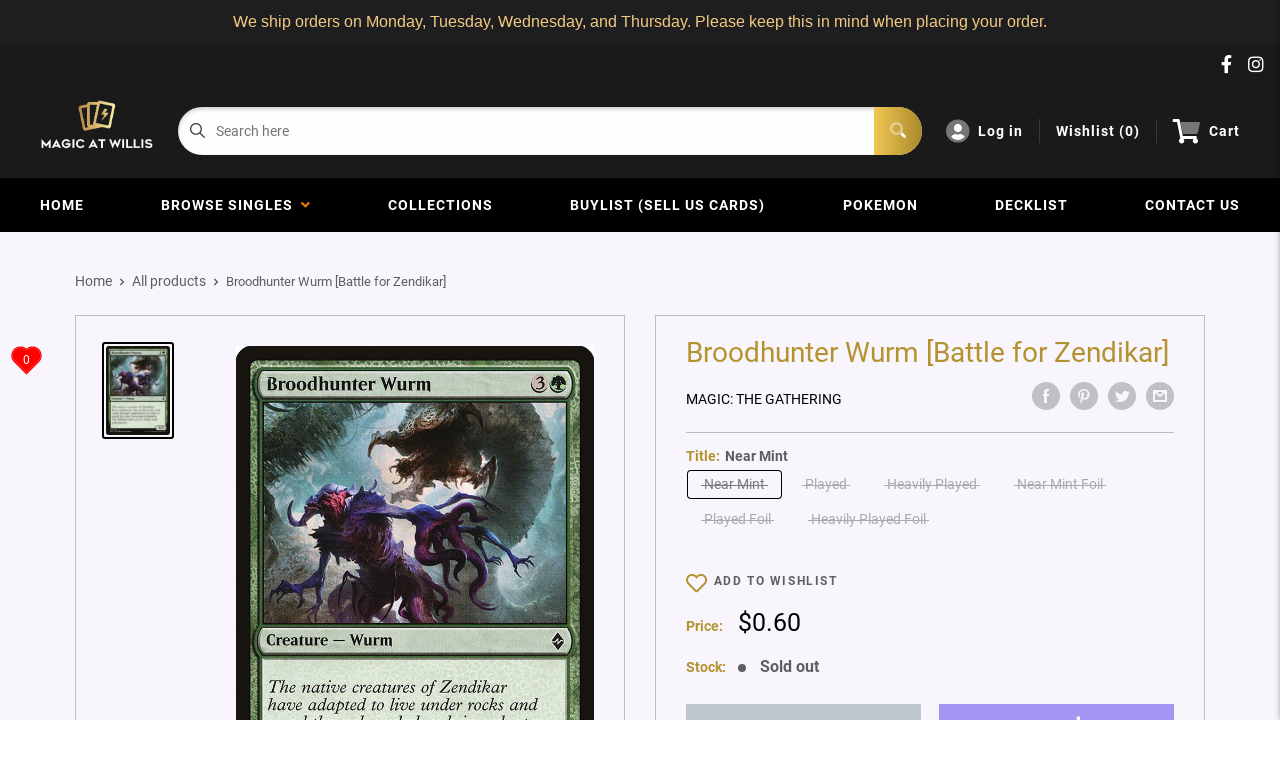

--- FILE ---
content_type: text/css
request_url: https://magicatwillis.co.nz/cdn/shop/t/4/assets/css-variables.css?v=64990894974923137981701668843
body_size: 935
content:
/** Shopify CDN: Minification failed

Line 159:0 Unexpected "<"
Line 160:2 Comments in CSS use "/* ... */" instead of "//"
Line 162:9 Expected ":"
Line 163:10 Expected ":"
Line 164:10 Expected ":"
Line 165:18 Unexpected "="
Line 166:6 Expected identifier but found "cssVars("
Line 169:12 Expected ":"
Line 171:0 Unexpected "<"

**/
@font-face {
  font-family: Roboto;
  font-weight: 400;
  font-style: normal;
  src: url("//magicatwillis.co.nz/cdn/fonts/roboto/roboto_n4.da808834c2315f31dd3910e2ae6b1a895d7f73f5.woff2?h1=bWFnaWNhdHdpbGxpcy5jby5ueg&h2=bWFnaWNhdHdpbGxpcy5hY2NvdW50Lm15c2hvcGlmeS5jb20&hmac=397187cdba0f4a62aabacac556072b78ecf627bedc09fa3eb99eaa5fc3981756") format("woff2"),
       url("//magicatwillis.co.nz/cdn/fonts/roboto/roboto_n4.a512c7b68cd7f12c72e1a5fd58e7f7315c552e93.woff?h1=bWFnaWNhdHdpbGxpcy5jby5ueg&h2=bWFnaWNhdHdpbGxpcy5hY2NvdW50Lm15c2hvcGlmeS5jb20&hmac=98a5bd182ea4088a9d5a79df29f0c53be3aa8318ee6580cf1ed227e66fc8fb76") format("woff");
}

@font-face {
  font-family: Roboto;
  font-weight: 400;
  font-style: normal;
  src: url("//magicatwillis.co.nz/cdn/fonts/roboto/roboto_n4.da808834c2315f31dd3910e2ae6b1a895d7f73f5.woff2?h1=bWFnaWNhdHdpbGxpcy5jby5ueg&h2=bWFnaWNhdHdpbGxpcy5hY2NvdW50Lm15c2hvcGlmeS5jb20&hmac=397187cdba0f4a62aabacac556072b78ecf627bedc09fa3eb99eaa5fc3981756") format("woff2"),
       url("//magicatwillis.co.nz/cdn/fonts/roboto/roboto_n4.a512c7b68cd7f12c72e1a5fd58e7f7315c552e93.woff?h1=bWFnaWNhdHdpbGxpcy5jby5ueg&h2=bWFnaWNhdHdpbGxpcy5hY2NvdW50Lm15c2hvcGlmeS5jb20&hmac=98a5bd182ea4088a9d5a79df29f0c53be3aa8318ee6580cf1ed227e66fc8fb76") format("woff");
}

@font-face {
  font-family: Roboto;
  font-weight: 700;
  font-style: normal;
  src: url("//magicatwillis.co.nz/cdn/fonts/roboto/roboto_n7.51ede27d5b58491d9cf07ad184108da52fef80b4.woff2?h1=bWFnaWNhdHdpbGxpcy5jby5ueg&h2=bWFnaWNhdHdpbGxpcy5hY2NvdW50Lm15c2hvcGlmeS5jb20&hmac=b392179661cc99407d87dc73ad212e2ee3fea149187541529dbee9017c810dad") format("woff2"),
       url("//magicatwillis.co.nz/cdn/fonts/roboto/roboto_n7.1babbb6a27f91b14216bafa40bf222e08f6999f4.woff?h1=bWFnaWNhdHdpbGxpcy5jby5ueg&h2=bWFnaWNhdHdpbGxpcy5hY2NvdW50Lm15c2hvcGlmeS5jb20&hmac=dca97bd88ac9059f884e8403af6ef8504ba2e374900be84554461682ef1702c0") format("woff");
}

@font-face {
  font-family: Roboto;
  font-weight: 400;
  font-style: italic;
  src: url("//magicatwillis.co.nz/cdn/fonts/roboto/roboto_i4.f98951b4b9b6e1096fc799cd05debd098bd422ac.woff2?h1=bWFnaWNhdHdpbGxpcy5jby5ueg&h2=bWFnaWNhdHdpbGxpcy5hY2NvdW50Lm15c2hvcGlmeS5jb20&hmac=14a8a96f681c1e2e1092ea6dab1b25af88e1ce33f91b4319cb6e6fbbd60fe790") format("woff2"),
       url("//magicatwillis.co.nz/cdn/fonts/roboto/roboto_i4.688a26691d45bc4053b6ae24a196cabdeedbc25c.woff?h1=bWFnaWNhdHdpbGxpcy5jby5ueg&h2=bWFnaWNhdHdpbGxpcy5hY2NvdW50Lm15c2hvcGlmeS5jb20&hmac=e036c6922964e13025a4696058e1abc1d5a8470a6053f4ad183215e5b6cf6b94") format("woff");
}

@font-face {
  font-family: Roboto;
  font-weight: 700;
  font-style: italic;
  src: url("//magicatwillis.co.nz/cdn/fonts/roboto/roboto_i7.9c922c35bb84952cfb17e8c1d42e440e75aa8ccf.woff2?h1=bWFnaWNhdHdpbGxpcy5jby5ueg&h2=bWFnaWNhdHdpbGxpcy5hY2NvdW50Lm15c2hvcGlmeS5jb20&hmac=8ebc06754108ec23acf4d355d3613548684c1b13f4610d173d643da099893fa6") format("woff2"),
       url("//magicatwillis.co.nz/cdn/fonts/roboto/roboto_i7.c50b5683f5731edb8040ff2110a54947108434de.woff?h1=bWFnaWNhdHdpbGxpcy5jby5ueg&h2=bWFnaWNhdHdpbGxpcy5hY2NvdW50Lm15c2hvcGlmeS5jb20&hmac=f5c1425f984ce9738f1deddf1a2ab155801332f5ab909d22e97ead4b05aafc85") format("woff");
}


/* Typography */

body
{
  font-family: Roboto;
  color:var(--text-color);
  font-size:var(--text-size);
}

p, a, button, input, select
{
  color:inherit;
  font-family: Roboto;
}

h1,h2,h3,h4,h5,h6
{
  font-family: Roboto;
  margin-bottom: 16px;
}

/* General Variables */

:root {

    /* Borders */

    --border-radius: 4px;
    --border-color: #BDBDBD;
    --header-border-color: rgba(30, 52, 93, 0.3);

    /* Text */

    --text-size: 14px;
    --text-color: #5F5F5F;
    --text-font-weight: 400;
    --default-text-font-size: 15px;
    --base-text-font-size: 16px;
    --text-font-bolder-weight: 600;

    /* Typography */

    --base-font: Roboto;
    --header-font: Roboto;

    /* Colors */
    --input-background: #fff;
    --color-gradient: linear-gradient(103.4deg, #a9882a 2.77%, #f1c854 84.58%);
    --color-gradient-secondary: linear-gradient(103.4deg,#1DA9A1 2.77%,#8bdbd6 84.58%);
    --color-primary: #b4922f;
    --color-secondary: #000000;
    --color-page-background: #f8f6fc;
    --brand-secondary: #b4922f;
    --button-bg-color: #b4922f;
    --button-text-color:  #fff;
    --button-bg-hover-color: #b4922f;
    --button-text-hover-color: #fff;

    /* Padding */

    --page-padding-y: 24px;
    --page-padding-x: 40px;
    --mobile-container-gutter: 20px;
    --desktop-container-gutter: 40px;
    
  /* Product */--text-color-rgb                   :  0, 0, 0;
    --product-on-sale-accent           : #ee0000;
    --product-on-sale-accent-rgb       : 238, 0, 0;
    --product-on-sale-color            : #ffffff;
    --product-in-stock-color           : #00a500;
    --product-low-stock-color          : #ee0000;
    --product-sold-out-color           : #82949f;
    --product-custom-label-1-background: #0774d7;
    --product-custom-label-1-color     : #ffffff;
    --product-custom-label-2-background: #00a500;
    --product-custom-label-2-color     : #ffffff;
    --product-review-star-color        : #f1c854;

}

/* width */
::-webkit-scrollbar {
  width: 10px;
}

/* Track */
::-webkit-scrollbar-track {
  background: #f1f1f1; 
}
 
/* Handle */
::-webkit-scrollbar-thumb {
  background: var(--color-primary);
}

/* Handle on hover */
::-webkit-scrollbar-thumb:hover {
  background: var(--color-primary);
}





<script>
  // IE11 does not have support for CSS variables, so we have to polyfill them
  if (!(((window || {}).CSS || {}).supports && window.CSS.supports('(--a: 0)'))) {
    const script = document.createElement('script');
    script.type = 'text/javascript';
    script.src = 'https://cdn.jsdelivr.net/npm/css-vars-ponyfill@2';
    script.onload = function() {
      cssVars({});
    };

    document.getElementsByTagName('head')[0].appendChild(script);
  }
</script>

